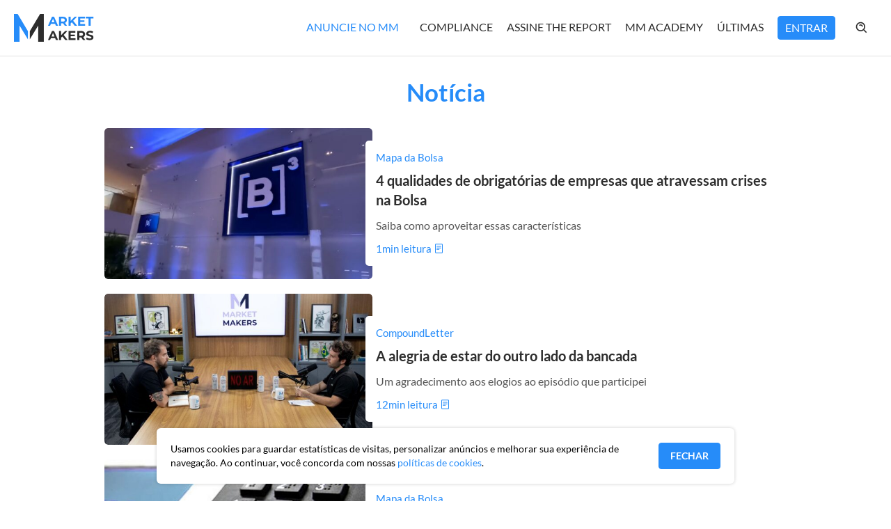

--- FILE ---
content_type: text/html; charset=UTF-8
request_url: https://mmakers.com.br/categoria/noticia/
body_size: 52040
content:

<!doctype html>
<html lang="en-US">
  <head>
    <meta charset="utf-8">
    <meta name="viewport" content="width=device-width, initial-scale=1">
    <meta name='robots' content='index, follow, max-image-preview:large, max-snippet:-1, max-video-preview:-1' />
	<style>img:is([sizes="auto" i], [sizes^="auto," i]) { contain-intrinsic-size: 3000px 1500px }</style>
	
	<!-- This site is optimized with the Yoast SEO plugin v26.6 - https://yoast.com/wordpress/plugins/seo/ -->
	<title>Notícia Archives - Market Makers</title>
	<link rel="canonical" href="https://mmakers.com.br/categoria/noticia/" />
	<link rel="next" href="https://mmakers.com.br/categoria/noticia/page/2/" />
	<meta property="og:locale" content="en_US" />
	<meta property="og:type" content="article" />
	<meta property="og:title" content="Notícia Archives - Market Makers" />
	<meta property="og:url" content="https://mmakers.com.br/categoria/noticia/" />
	<meta property="og:site_name" content="Market Makers" />
	<meta property="og:image" content="https://mmakers.com.br/uploads/2022/07/Market-Makers-@cauediniz-B3-0315.jpg" />
	<meta property="og:image:width" content="2500" />
	<meta property="og:image:height" content="1667" />
	<meta property="og:image:type" content="image/jpeg" />
	<meta name="twitter:card" content="summary_large_image" />
	<script type="application/ld+json" class="yoast-schema-graph">{"@context":"https://schema.org","@graph":[{"@type":"CollectionPage","@id":"https://mmakers.com.br/categoria/noticia/","url":"https://mmakers.com.br/categoria/noticia/","name":"Notícia Archives - Market Makers","isPartOf":{"@id":"https://mmakers.com.br/#website"},"primaryImageOfPage":{"@id":"https://mmakers.com.br/categoria/noticia/#primaryimage"},"image":{"@id":"https://mmakers.com.br/categoria/noticia/#primaryimage"},"thumbnailUrl":"https://mmakers.com.br/uploads/2026/01/B3.jpg","breadcrumb":{"@id":"https://mmakers.com.br/categoria/noticia/#breadcrumb"},"inLanguage":"en-US"},{"@type":"ImageObject","inLanguage":"en-US","@id":"https://mmakers.com.br/categoria/noticia/#primaryimage","url":"https://mmakers.com.br/uploads/2026/01/B3.jpg","contentUrl":"https://mmakers.com.br/uploads/2026/01/B3.jpg","width":1200,"height":675},{"@type":"BreadcrumbList","@id":"https://mmakers.com.br/categoria/noticia/#breadcrumb","itemListElement":[{"@type":"ListItem","position":1,"name":"Home","item":"https://mmakers.com.br/"},{"@type":"ListItem","position":2,"name":"Notícia"}]},{"@type":"WebSite","@id":"https://mmakers.com.br/#website","url":"https://mmakers.com.br/","name":"Market Makers","description":"Conectando você às maiores mentes e ideias do mercado","potentialAction":[{"@type":"SearchAction","target":{"@type":"EntryPoint","urlTemplate":"https://mmakers.com.br/?s={search_term_string}"},"query-input":{"@type":"PropertyValueSpecification","valueRequired":true,"valueName":"search_term_string"}}],"inLanguage":"en-US"}]}</script>
	<!-- / Yoast SEO plugin. -->


<link rel='dns-prefetch' href='//mmakers.com.br' />
<link rel='stylesheet' id='wp-block-library-css' href='https://mmakers.com.br/wp/wp-includes/css/dist/block-library/style.min.css?ver=6.8.3' media='all' />
<style id='classic-theme-styles-inline-css'>
/*! This file is auto-generated */
.wp-block-button__link{color:#fff;background-color:#32373c;border-radius:9999px;box-shadow:none;text-decoration:none;padding:calc(.667em + 2px) calc(1.333em + 2px);font-size:1.125em}.wp-block-file__button{background:#32373c;color:#fff;text-decoration:none}
</style>
<style id='global-styles-inline-css'>
:root{--wp--preset--aspect-ratio--square: 1;--wp--preset--aspect-ratio--4-3: 4/3;--wp--preset--aspect-ratio--3-4: 3/4;--wp--preset--aspect-ratio--3-2: 3/2;--wp--preset--aspect-ratio--2-3: 2/3;--wp--preset--aspect-ratio--16-9: 16/9;--wp--preset--aspect-ratio--9-16: 9/16;--wp--preset--color--black: #000000;--wp--preset--color--cyan-bluish-gray: #abb8c3;--wp--preset--color--white: #ffffff;--wp--preset--color--pale-pink: #f78da7;--wp--preset--color--vivid-red: #cf2e2e;--wp--preset--color--luminous-vivid-orange: #ff6900;--wp--preset--color--luminous-vivid-amber: #fcb900;--wp--preset--color--light-green-cyan: #7bdcb5;--wp--preset--color--vivid-green-cyan: #00d084;--wp--preset--color--pale-cyan-blue: #8ed1fc;--wp--preset--color--vivid-cyan-blue: #0693e3;--wp--preset--color--vivid-purple: #9b51e0;--wp--preset--gradient--vivid-cyan-blue-to-vivid-purple: linear-gradient(135deg,rgba(6,147,227,1) 0%,rgb(155,81,224) 100%);--wp--preset--gradient--light-green-cyan-to-vivid-green-cyan: linear-gradient(135deg,rgb(122,220,180) 0%,rgb(0,208,130) 100%);--wp--preset--gradient--luminous-vivid-amber-to-luminous-vivid-orange: linear-gradient(135deg,rgba(252,185,0,1) 0%,rgba(255,105,0,1) 100%);--wp--preset--gradient--luminous-vivid-orange-to-vivid-red: linear-gradient(135deg,rgba(255,105,0,1) 0%,rgb(207,46,46) 100%);--wp--preset--gradient--very-light-gray-to-cyan-bluish-gray: linear-gradient(135deg,rgb(238,238,238) 0%,rgb(169,184,195) 100%);--wp--preset--gradient--cool-to-warm-spectrum: linear-gradient(135deg,rgb(74,234,220) 0%,rgb(151,120,209) 20%,rgb(207,42,186) 40%,rgb(238,44,130) 60%,rgb(251,105,98) 80%,rgb(254,248,76) 100%);--wp--preset--gradient--blush-light-purple: linear-gradient(135deg,rgb(255,206,236) 0%,rgb(152,150,240) 100%);--wp--preset--gradient--blush-bordeaux: linear-gradient(135deg,rgb(254,205,165) 0%,rgb(254,45,45) 50%,rgb(107,0,62) 100%);--wp--preset--gradient--luminous-dusk: linear-gradient(135deg,rgb(255,203,112) 0%,rgb(199,81,192) 50%,rgb(65,88,208) 100%);--wp--preset--gradient--pale-ocean: linear-gradient(135deg,rgb(255,245,203) 0%,rgb(182,227,212) 50%,rgb(51,167,181) 100%);--wp--preset--gradient--electric-grass: linear-gradient(135deg,rgb(202,248,128) 0%,rgb(113,206,126) 100%);--wp--preset--gradient--midnight: linear-gradient(135deg,rgb(2,3,129) 0%,rgb(40,116,252) 100%);--wp--preset--font-size--small: 13px;--wp--preset--font-size--medium: 20px;--wp--preset--font-size--large: 36px;--wp--preset--font-size--x-large: 42px;--wp--preset--spacing--20: 0.44rem;--wp--preset--spacing--30: 0.67rem;--wp--preset--spacing--40: 1rem;--wp--preset--spacing--50: 1.5rem;--wp--preset--spacing--60: 2.25rem;--wp--preset--spacing--70: 3.38rem;--wp--preset--spacing--80: 5.06rem;--wp--preset--shadow--natural: 6px 6px 9px rgba(0, 0, 0, 0.2);--wp--preset--shadow--deep: 12px 12px 50px rgba(0, 0, 0, 0.4);--wp--preset--shadow--sharp: 6px 6px 0px rgba(0, 0, 0, 0.2);--wp--preset--shadow--outlined: 6px 6px 0px -3px rgba(255, 255, 255, 1), 6px 6px rgba(0, 0, 0, 1);--wp--preset--shadow--crisp: 6px 6px 0px rgba(0, 0, 0, 1);}:where(.is-layout-flex){gap: 0.5em;}:where(.is-layout-grid){gap: 0.5em;}body .is-layout-flex{display: flex;}.is-layout-flex{flex-wrap: wrap;align-items: center;}.is-layout-flex > :is(*, div){margin: 0;}body .is-layout-grid{display: grid;}.is-layout-grid > :is(*, div){margin: 0;}:where(.wp-block-columns.is-layout-flex){gap: 2em;}:where(.wp-block-columns.is-layout-grid){gap: 2em;}:where(.wp-block-post-template.is-layout-flex){gap: 1.25em;}:where(.wp-block-post-template.is-layout-grid){gap: 1.25em;}.has-black-color{color: var(--wp--preset--color--black) !important;}.has-cyan-bluish-gray-color{color: var(--wp--preset--color--cyan-bluish-gray) !important;}.has-white-color{color: var(--wp--preset--color--white) !important;}.has-pale-pink-color{color: var(--wp--preset--color--pale-pink) !important;}.has-vivid-red-color{color: var(--wp--preset--color--vivid-red) !important;}.has-luminous-vivid-orange-color{color: var(--wp--preset--color--luminous-vivid-orange) !important;}.has-luminous-vivid-amber-color{color: var(--wp--preset--color--luminous-vivid-amber) !important;}.has-light-green-cyan-color{color: var(--wp--preset--color--light-green-cyan) !important;}.has-vivid-green-cyan-color{color: var(--wp--preset--color--vivid-green-cyan) !important;}.has-pale-cyan-blue-color{color: var(--wp--preset--color--pale-cyan-blue) !important;}.has-vivid-cyan-blue-color{color: var(--wp--preset--color--vivid-cyan-blue) !important;}.has-vivid-purple-color{color: var(--wp--preset--color--vivid-purple) !important;}.has-black-background-color{background-color: var(--wp--preset--color--black) !important;}.has-cyan-bluish-gray-background-color{background-color: var(--wp--preset--color--cyan-bluish-gray) !important;}.has-white-background-color{background-color: var(--wp--preset--color--white) !important;}.has-pale-pink-background-color{background-color: var(--wp--preset--color--pale-pink) !important;}.has-vivid-red-background-color{background-color: var(--wp--preset--color--vivid-red) !important;}.has-luminous-vivid-orange-background-color{background-color: var(--wp--preset--color--luminous-vivid-orange) !important;}.has-luminous-vivid-amber-background-color{background-color: var(--wp--preset--color--luminous-vivid-amber) !important;}.has-light-green-cyan-background-color{background-color: var(--wp--preset--color--light-green-cyan) !important;}.has-vivid-green-cyan-background-color{background-color: var(--wp--preset--color--vivid-green-cyan) !important;}.has-pale-cyan-blue-background-color{background-color: var(--wp--preset--color--pale-cyan-blue) !important;}.has-vivid-cyan-blue-background-color{background-color: var(--wp--preset--color--vivid-cyan-blue) !important;}.has-vivid-purple-background-color{background-color: var(--wp--preset--color--vivid-purple) !important;}.has-black-border-color{border-color: var(--wp--preset--color--black) !important;}.has-cyan-bluish-gray-border-color{border-color: var(--wp--preset--color--cyan-bluish-gray) !important;}.has-white-border-color{border-color: var(--wp--preset--color--white) !important;}.has-pale-pink-border-color{border-color: var(--wp--preset--color--pale-pink) !important;}.has-vivid-red-border-color{border-color: var(--wp--preset--color--vivid-red) !important;}.has-luminous-vivid-orange-border-color{border-color: var(--wp--preset--color--luminous-vivid-orange) !important;}.has-luminous-vivid-amber-border-color{border-color: var(--wp--preset--color--luminous-vivid-amber) !important;}.has-light-green-cyan-border-color{border-color: var(--wp--preset--color--light-green-cyan) !important;}.has-vivid-green-cyan-border-color{border-color: var(--wp--preset--color--vivid-green-cyan) !important;}.has-pale-cyan-blue-border-color{border-color: var(--wp--preset--color--pale-cyan-blue) !important;}.has-vivid-cyan-blue-border-color{border-color: var(--wp--preset--color--vivid-cyan-blue) !important;}.has-vivid-purple-border-color{border-color: var(--wp--preset--color--vivid-purple) !important;}.has-vivid-cyan-blue-to-vivid-purple-gradient-background{background: var(--wp--preset--gradient--vivid-cyan-blue-to-vivid-purple) !important;}.has-light-green-cyan-to-vivid-green-cyan-gradient-background{background: var(--wp--preset--gradient--light-green-cyan-to-vivid-green-cyan) !important;}.has-luminous-vivid-amber-to-luminous-vivid-orange-gradient-background{background: var(--wp--preset--gradient--luminous-vivid-amber-to-luminous-vivid-orange) !important;}.has-luminous-vivid-orange-to-vivid-red-gradient-background{background: var(--wp--preset--gradient--luminous-vivid-orange-to-vivid-red) !important;}.has-very-light-gray-to-cyan-bluish-gray-gradient-background{background: var(--wp--preset--gradient--very-light-gray-to-cyan-bluish-gray) !important;}.has-cool-to-warm-spectrum-gradient-background{background: var(--wp--preset--gradient--cool-to-warm-spectrum) !important;}.has-blush-light-purple-gradient-background{background: var(--wp--preset--gradient--blush-light-purple) !important;}.has-blush-bordeaux-gradient-background{background: var(--wp--preset--gradient--blush-bordeaux) !important;}.has-luminous-dusk-gradient-background{background: var(--wp--preset--gradient--luminous-dusk) !important;}.has-pale-ocean-gradient-background{background: var(--wp--preset--gradient--pale-ocean) !important;}.has-electric-grass-gradient-background{background: var(--wp--preset--gradient--electric-grass) !important;}.has-midnight-gradient-background{background: var(--wp--preset--gradient--midnight) !important;}.has-small-font-size{font-size: var(--wp--preset--font-size--small) !important;}.has-medium-font-size{font-size: var(--wp--preset--font-size--medium) !important;}.has-large-font-size{font-size: var(--wp--preset--font-size--large) !important;}.has-x-large-font-size{font-size: var(--wp--preset--font-size--x-large) !important;}
:where(.wp-block-post-template.is-layout-flex){gap: 1.25em;}:where(.wp-block-post-template.is-layout-grid){gap: 1.25em;}
:where(.wp-block-columns.is-layout-flex){gap: 2em;}:where(.wp-block-columns.is-layout-grid){gap: 2em;}
:root :where(.wp-block-pullquote){font-size: 1.5em;line-height: 1.6;}
</style>
<link rel='stylesheet' id='style-css' href='https://mmakers.com.br/app/themes/sage/build/global.css?ver=1768227055788' media='all' />
		<style id="wp-custom-css">
			#menu-menu-principal-1 li:first-child{
/*	background: #268cf9;
	border-radius: 4px;
	padding: 0 10px 0 8px;*/
	background: #fff;
}
#menu-menu-principal-1 li:first-child:hover{
/*	background: #268cf9;
	border-radius: 4px;
	padding: 0 10px 0 8px;*/
	background: #fff;
}
#menu-menu-principal-1 li:first-child a{
	color: #268cf9;
}

.single_description a:hover{
	text-decoration: underline;
}
.captacaoNewsHome_content_image{
	display: none;
}

.cc-window.cc-banner{
	display: none !important;
}
.header_nav_links li>a{
		  line-height: 32px
}
#menu-menu-principal-1 li:last-child {
    background: #268cf9;
    border-radius: 4px;
    padding: 0 10px 0 10px;
	  transition: .5s ease;
		border: 1px solid #268cf9;
}
#menu-menu-principal-1 li:last-child a{
		color: #fff;

}
#menu-menu-principal-1 li:last-child:hover{
    background: #fff;
    transition: .5s ease;	
}
#menu-menu-principal-1 li:last-child:hover a{
    color: #268cf9;
    transition: .5s ease;
}		</style>
		    <!--Facebook verificatiion -->
<meta name="facebook-domain-verification" content="tgul7vo0imxz3tsr93rbedb8h8zkvy" />
<!--End Facebook verificatiion -->

<!-- Google Tag Manager -->
<script>(function(w,d,s,l,i){w[l]=w[l]||[];w[l].push({'gtm.start':
    new Date().getTime(),event:'gtm.js'});var f=d.getElementsByTagName(s)[0],
    j=d.createElement(s),dl=l!='dataLayer'?'&l='+l:'';j.async=true;j.src=
    'https://www.googletagmanager.com/gtm.js?id='+i+dl;f.parentNode.insertBefore(j,f);
    })(window,document,'script','dataLayer','GTM-PV9PS27');</script>
<!-- End Google Tag Manager -->

<!-- Google Analytics -->
<script async src="https://pagead2.googlesyndication.com/pagead/js/adsbygoogle.js?client=ca-pub-9151727092194368" crossorigin="anonymous"></script>
<!-- End Google Analytics -->
  </head>

  <body class="archive category category-noticia category-6 wp-embed-responsive wp-theme-sage">
  <!-- Google Tag Manager (noscript) -->
  <noscript><iframe src="https://www.googletagmanager.com/ns.html?id=GTM-PV9PS27"
  height="0" width="0" style="display:none;visibility:hidden"></iframe></noscript>
  <!-- End Google Tag Manager (noscript) -->
        <div id="app">
      <header class="header">
  <div class="container">
    <div class="header_nav">

      <div class="header_nav_logo">
        <a href="#menu" id="toggle" aria-label="Menu">
          <img loading="lazy" src="https://mmakers.com.br/app/themes/sage/build/images/menu.svg" class="header_nav_logo_mobile" width="33" height="24" alt="Menu">
        </a>

        <div id="menu">
          <a href="#menu" id="toggleOff" aria-label="Fechar">
            <img loading="lazy" src="https://mmakers.com.br/app/themes/sage/build/images/times.svg" class="times" alt="Fechar">
          </a>

          <ul class="menu_list">
            

			<li>
            <div class="submenu_custom_mobile"><ul id="menu-menu-principal" class="menu"><li id="menu-item-8130" class="menu-item menu-item-type-custom menu-item-object-custom menu-item-8130"><a href="https://lp.mmakers.com.br/anuncie-no-market-makers">Anuncie no MM</a></li>
<li id="menu-item-8503" class="menu-item menu-item-type-custom menu-item-object-custom menu-item-8503"><a href="https://mmakers.com.br/manual-de-compliance/">Compliance</a></li>
<li id="menu-item-7804" class="menu-item menu-item-type-custom menu-item-object-custom menu-item-7804"><a href="https://lp.mmakers.com.br/the-report-assine">Assine The Report</a></li>
<li id="menu-item-8505" class="menu-item menu-item-type-custom menu-item-object-custom menu-item-8505"><a href="https://lp.mmakers.com.br/market-makers-academy-apresentacao">MM Academy</a></li>
<li id="menu-item-569" class="menu-item menu-item-type-post_type menu-item-object-page menu-item-569"><a href="https://mmakers.com.br/ultimas/">Últimas</a></li>
<li id="menu-item-7294" class="menu-item menu-item-type-custom menu-item-object-custom menu-item-7294"><a href="https://app.mmakers.com.br/">Entrar</a></li>
</ul></div>
			</li>
            <li class="input-icons">
              <form id="form_search" class="search_mobile" method="GET" action="/">
                <button class="search_mobile_button" type="submit" title="Busca">
                  <img src="https://mmakers.com.br/app/themes/sage/build/images/search_menu.svg" alt="icon-buscar">
                </button>
                <input value="" name="s" required placeholder="Pesquisar" type="text" class="search_mobile_input">
              </form>
            </li>

            <li class="socials">
              <a href="https://twitter.com/mmakersoficial" class="header_socials_icon" target="_blank">
                <img loading="lazy" src="https://mmakers.com.br/app/themes/sage/build/icons/icon-social-x-white.svg" alt="icon-social-x">
              </a>

              <a href="https://www.instagram.com/mmakers.oficial/" class="header_socials_icon" target="_blank">
                <img loading="lazy" src="https://mmakers.com.br/app/themes/sage/build/images/Instagram.svg" alt="icon-social-instagram">
              </a>

              <a href="https://www.facebook.com/mmakersoficial" class="header_socials_icon" target="_blank">
                <img loading="lazy" src="https://mmakers.com.br/app/themes/sage/build/images/facebook.svg" alt="icon-social-facebook">
              </a>
            </li>
          </ul>
        </div>

        <a href="https://mmakers.com.br/" aria-label="Home MMakers" class="header_nav_logo_link">
          <img src="https://mmakers.com.br/app/themes/sage/build/images/logo.svg" alt="Logo MMakers">
        </a>
      </div>

      <div class="header_nav_links">
        

        <div class="submenu_custom"><ul id="menu-menu-principal-1" class="menu"><li class="menu-item menu-item-type-custom menu-item-object-custom menu-item-8130"><a href="https://lp.mmakers.com.br/anuncie-no-market-makers">Anuncie no MM</a></li>
<li class="menu-item menu-item-type-custom menu-item-object-custom menu-item-8503"><a href="https://mmakers.com.br/manual-de-compliance/">Compliance</a></li>
<li class="menu-item menu-item-type-custom menu-item-object-custom menu-item-7804"><a href="https://lp.mmakers.com.br/the-report-assine">Assine The Report</a></li>
<li class="menu-item menu-item-type-custom menu-item-object-custom menu-item-8505"><a href="https://lp.mmakers.com.br/market-makers-academy-apresentacao">MM Academy</a></li>
<li class="menu-item menu-item-type-post_type menu-item-object-page menu-item-569"><a href="https://mmakers.com.br/ultimas/">Últimas</a></li>
<li class="menu-item menu-item-type-custom menu-item-object-custom menu-item-7294"><a href="https://app.mmakers.com.br/">Entrar</a></li>
</ul></div>
        <div>
          <form id="form_search" class="menu_list_item_search" method="GET" action="/">
            <input maxlength="25" value="" id="s" title="buscar" required placeholder="Pesquisar" type="text" class="menu_list_item_input buttonNotClose">
            <button onClick="SearchButtonController.openInput()" class="menu_list_item_search_button buttonNotClose" name="Busca">
              <svg class="buttonNotClose" width="22" height="22" viewBox="0 0 22 22" xmlns="http://www.w3.org/2000/svg">
<path class="buttonNotClose" d="M9.16683 16.4999C10.7939 16.4996 12.3741 15.9549 13.6557 14.9526L17.6854 18.9823L18.9816 17.6861L14.9519 13.6564C15.9547 12.3746 16.4998 10.7941 16.5002 9.16659C16.5002 5.12317 13.2102 1.83325 9.16683 1.83325C5.12341 1.83325 1.8335 5.12317 1.8335 9.16659C1.8335 13.21 5.12341 16.4999 9.16683 16.4999ZM9.16683 3.66659C12.2001 3.66659 14.6668 6.13334 14.6668 9.16659C14.6668 12.1998 12.2001 14.6666 9.16683 14.6666C6.13358 14.6666 3.66683 12.1998 3.66683 9.16659C3.66683 6.13334 6.13358 3.66659 9.16683 3.66659Z" fill="#2D2D2D"/>
<path class="buttonNotClose" d="M10.461 7.87058C10.8084 8.21891 11 8.67908 11 9.16675H12.8333C12.8342 8.68497 12.7395 8.20781 12.5547 7.76286C12.37 7.3179 12.0989 6.91397 11.7572 6.57441C10.3693 5.18841 7.96309 5.18841 6.57617 6.57441L7.87051 7.87241C8.56717 7.17758 9.76801 7.17941 10.461 7.87058Z" fill="#2D2D2D"/>
</svg>
            </button>

            <button class="menu_list_item_search_button_submit buttonNotClose" type="submit" title="Buscar">
              <img src="https://mmakers.com.br/app/themes/sage/build/icons/icon-right-arrow-white.svg" alt="icon-buscar">
            </button>
          </form>
        </div>

      </div>
    </div>
  </div>
</header>

<script>
  //Menu
  var theToggle = document.getElementById('toggle');
  var theToggleOff = document.getElementById('toggleOff');

  var subMenuClick = document.querySelector('div.submenu_custom');

  var subMenuClickMobile = document.querySelector('div.submenu_custom_mobile');

  theToggle.addEventListener('click', () => {
    theToggle.classList.toggle('on');
  });

  theToggleOff.addEventListener('click', () => {
    theToggle.classList.toggle('on');

    var allMenusOpened = document.querySelectorAll('div.submenu_custom_mobile .menu .menu-item-has-children');

    allMenusOpened.forEach(menu => {
      menu.classList.remove('on');
    })
  });

  subMenuClick.addEventListener('click', (e) => {
    var elementClicked = event.target.closest('.menu-item-has-children');
    elementClicked.classList.toggle('on');
  });

  window.addEventListener('mouseup', function(event){
    var allMenusOpened = document.querySelectorAll('div.submenu_custom .menu .menu-item-has-children');

    allMenusOpened.forEach(menu => {

      if (event.target != menu && event.target.parentNode != menu){
        menu.classList.remove('on');
      }
    })
  });

  subMenuClickMobile.addEventListener('click', () => {
    var elementClicked = event.target.closest('.menu-item-has-children');
    elementClicked.classList.toggle('on');
  });

</script>

  <main id="main" class="main">
    

<div class="list">
  <h1 class="list_title">Notícia</h1>
</div>

<div class="list_posts">
        
      <div class="list_single">

            <a href="https://mmakers.com.br/noticia/empresas/">
            <div class="list_single_media">
                <img loading="lazy" src="https://mmakers.com.br/uploads/2026/01/B3-640x340.jpg"
                    onerror="this.onerror=null; this.src='https://mmakers.com.br/app/themes/sage/build/images/default_image_mm.png'" alt="4 qualidades de obrigatórias de empresas que atravessam crises na Bolsa">
            </div>
        </a>
    
    <div class="list_single_content">
        <a href="https://mmakers.com.br/noticia/empresas/" class="list_single_content_link">
            <p class="list_single_content_link_hat">Mapa da Bolsa</p>
                            <div class="list_single_content_link_time">
                    <p>1min leitura</p>
                    <img src="https://mmakers.com.br/app/themes/sage/build/images/book-blue.svg" width="11" height="14"
                        alt="icon-book">
                </div>
                        <h2 class="list_single_content_link_title">4 qualidades de obrigatórias de empresas que atravessam crises na Bolsa</h2>
            <h3 class="list_single_content_link_subtitle">Saiba como aproveitar essas características</h3>
        </a>
    </div>
</div>
            
      <div class="list_single">

            <a href="https://mmakers.com.br/noticia/bancada/">
            <div class="list_single_media">
                <img loading="lazy" src="https://mmakers.com.br/uploads/2026/01/IMG_9011-640x340.jpg"
                    onerror="this.onerror=null; this.src='https://mmakers.com.br/app/themes/sage/build/images/default_image_mm.png'" alt="A alegria de estar do outro lado da bancada">
            </div>
        </a>
    
    <div class="list_single_content">
        <a href="https://mmakers.com.br/noticia/bancada/" class="list_single_content_link">
            <p class="list_single_content_link_hat">CompoundLetter</p>
                            <div class="list_single_content_link_time">
                    <p>12min leitura</p>
                    <img src="https://mmakers.com.br/app/themes/sage/build/images/book-blue.svg" width="11" height="14"
                        alt="icon-book">
                </div>
                        <h2 class="list_single_content_link_title">A alegria de estar do outro lado da bancada</h2>
            <h3 class="list_single_content_link_subtitle">Um agradecimento aos elogios ao episódio que participei</h3>
        </a>
    </div>
</div>
            
      <div class="list_single">

            <a href="https://mmakers.com.br/noticia/ano-eleitoral/">
            <div class="list_single_media">
                <img loading="lazy" src="https://mmakers.com.br/uploads/2026/01/TRE-SE-urna-eletronica-640x340.jpg"
                    onerror="this.onerror=null; this.src='https://mmakers.com.br/app/themes/sage/build/images/default_image_mm.png'" alt="O verdadeiro risco do ano eleitoral para o investidor">
            </div>
        </a>
    
    <div class="list_single_content">
        <a href="https://mmakers.com.br/noticia/ano-eleitoral/" class="list_single_content_link">
            <p class="list_single_content_link_hat">Mapa da Bolsa</p>
                            <div class="list_single_content_link_time">
                    <p>1min leitura</p>
                    <img src="https://mmakers.com.br/app/themes/sage/build/images/book-blue.svg" width="11" height="14"
                        alt="icon-book">
                </div>
                        <h2 class="list_single_content_link_title">O verdadeiro risco do ano eleitoral para o investidor</h2>
            <h3 class="list_single_content_link_subtitle">E isso não te a ver com candidato A ou B</h3>
        </a>
    </div>
</div>
            </div>
        <div class="list_newsletter">
          <div class="newsletter_section">
    <div class="newsletter_container">
        <div class="newsletter">
            <p class="newsletter_title">
                Cultive sua curiosidade intelectual            </p>

            <div class="newsletter_subtitle">
                <p><span style="vertical-align: inherit;"><span style="vertical-align: inherit;"><span style="vertical-align: inherit;"><span style="vertical-align: inherit;"><span style="vertical-align: inherit;"><span style="vertical-align: inherit;"><span style="vertical-align: inherit;"><span style="vertical-align: inherit;"><span style="vertical-align: inherit;"><span style="vertical-align: inherit;"><span style="vertical-align: inherit;"><span style="vertical-align: inherit;"><span style="vertical-align: inherit;"><span style="vertical-align: inherit;">Receba diariamente uma newsletter que torna um investidor mais inteligente a cada nova leitura. Mantenha-se informado e acumule conhecimento, gratuitamente.</span></span></span></span></span></span></span></span></span></span></span></span></span></span></p>
            </div>

            <form class="newsletter_box" action="https://mmakers.com.br/sucesso/" id="cadastro-newsletter" method="POST"
                target="_blank">
                <input value="" name="EMAIL" required id="email" placeholder="E-mail"
                    type="email" class="newsletter_box_input" aria-label="E-mail">
                <input type="hidden" name="XPROMO" value="">
                <button name="subscribe" type="submit" class="newsletter_box_button"
                    aria-label="Enviar">Quero Receber</button>
            </form>

            <p class="newsletter_box_info">
                *Ao clicar no botão, você concorda com nossos Termos de Uso
                e Política de Privacidade,
                incluindo o uso de Cookies e o envio de comunicações.
            </p>
        </div>
    </div>
</div>
        </div>
      <div class="list_posts">
            
      <div class="list_single">

            <a href="https://mmakers.com.br/noticia/criatividade/">
            <div class="list_single_media">
                <img loading="lazy" src="https://mmakers.com.br/uploads/2026/01/criatividade-1598627139829_v2_4x3-640x340.jpg"
                    onerror="this.onerror=null; this.src='https://mmakers.com.br/app/themes/sage/build/images/default_image_mm.png'" alt="Criatividade e Deadline">
            </div>
        </a>
    
    <div class="list_single_content">
        <a href="https://mmakers.com.br/noticia/criatividade/" class="list_single_content_link">
            <p class="list_single_content_link_hat">CompoundLetter</p>
                            <div class="list_single_content_link_time">
                    <p>4min leitura</p>
                    <img src="https://mmakers.com.br/app/themes/sage/build/images/book-blue.svg" width="11" height="14"
                        alt="icon-book">
                </div>
                        <h2 class="list_single_content_link_title">Criatividade e Deadline</h2>
            <h3 class="list_single_content_link_subtitle">Veja como elas se relacionam</h3>
        </a>
    </div>
</div>
            
      <div class="list_single">

            <a href="https://mmakers.com.br/noticia/2026-2/">
            <div class="list_single_media">
                <img loading="lazy" src="https://mmakers.com.br/uploads/2026/01/questoes-enem-9-1-1024x683-1-640x340.jpg"
                    onerror="this.onerror=null; this.src='https://mmakers.com.br/app/themes/sage/build/images/default_image_mm.png'" alt="6 atitudes para NÃO ter em 2026">
            </div>
        </a>
    
    <div class="list_single_content">
        <a href="https://mmakers.com.br/noticia/2026-2/" class="list_single_content_link">
            <p class="list_single_content_link_hat">CompoundLetter</p>
                            <div class="list_single_content_link_time">
                    <p>2min leitura</p>
                    <img src="https://mmakers.com.br/app/themes/sage/build/images/book-blue.svg" width="11" height="14"
                        alt="icon-book">
                </div>
                        <h2 class="list_single_content_link_title">6 atitudes para NÃO ter em 2026</h2>
            <h3 class="list_single_content_link_subtitle">Siga essas dicas e seu patrimônio se desvalorizará </h3>
        </a>
    </div>
</div>
            
      <div class="list_single">

            <a href="https://mmakers.com.br/noticia/vivara/">
            <div class="list_single_media">
                <img loading="lazy" src="https://mmakers.com.br/uploads/2026/01/Vivara-640x340.jpg"
                    onerror="this.onerror=null; this.src='https://mmakers.com.br/app/themes/sage/build/images/default_image_mm.png'" alt="O caso VIVARA e por que não ouvir seu estômago ao investir">
            </div>
        </a>
    
    <div class="list_single_content">
        <a href="https://mmakers.com.br/noticia/vivara/" class="list_single_content_link">
            <p class="list_single_content_link_hat">CompoundLetter</p>
                            <div class="list_single_content_link_time">
                    <p>8min leitura</p>
                    <img src="https://mmakers.com.br/app/themes/sage/build/images/book-blue.svg" width="11" height="14"
                        alt="icon-book">
                </div>
                        <h2 class="list_single_content_link_title">O caso VIVARA e por que não ouvir seu estômago ao investir</h2>
            <h3 class="list_single_content_link_subtitle">Confira por que essa empresa é uma de nossas favoritas</h3>
        </a>
    </div>
</div>
            
      <div class="list_single">

            <a href="https://mmakers.com.br/noticia/2025-2/">
            <div class="list_single_media">
                <img loading="lazy" src="https://mmakers.com.br/uploads/2026/01/champagne-ano-novo-640x340.jpg"
                    onerror="this.onerror=null; this.src='https://mmakers.com.br/app/themes/sage/build/images/default_image_mm.png'" alt="Um brinde a 2025">
            </div>
        </a>
    
    <div class="list_single_content">
        <a href="https://mmakers.com.br/noticia/2025-2/" class="list_single_content_link">
            <p class="list_single_content_link_hat">CompoundLetter</p>
                            <div class="list_single_content_link_time">
                    <p>2min leitura</p>
                    <img src="https://mmakers.com.br/app/themes/sage/build/images/book-blue.svg" width="11" height="14"
                        alt="icon-book">
                </div>
                        <h2 class="list_single_content_link_title">Um brinde a 2025</h2>
            <h3 class="list_single_content_link_subtitle">Hora de agradecer a este ano tão produtivo</h3>
        </a>
    </div>
</div>
            
      <div class="list_single">

            <a href="https://mmakers.com.br/noticia/episodios/">
            <div class="list_single_media">
                <img loading="lazy" src="https://mmakers.com.br/uploads/2025/12/IMG_2630-640x340.jpg"
                    onerror="this.onerror=null; this.src='https://mmakers.com.br/app/themes/sage/build/images/default_image_mm.png'" alt="Meus 25 episódios favoritos de 2025">
            </div>
        </a>
    
    <div class="list_single_content">
        <a href="https://mmakers.com.br/noticia/episodios/" class="list_single_content_link">
            <p class="list_single_content_link_hat">CompoundLetter</p>
                            <div class="list_single_content_link_time">
                    <p>3min leitura</p>
                    <img src="https://mmakers.com.br/app/themes/sage/build/images/book-blue.svg" width="11" height="14"
                        alt="icon-book">
                </div>
                        <h2 class="list_single_content_link_title">Meus 25 episódios favoritos de 2025</h2>
            <h3 class="list_single_content_link_subtitle">De todos os que gravei, estes foram os que mais gostei</h3>
        </a>
    </div>
</div>
            
      <div class="list_single">

            <a href="https://mmakers.com.br/noticia/mateus/">
            <div class="list_single_media">
                <img loading="lazy" src="https://mmakers.com.br/uploads/2025/12/1716315037473-grupo-mateus-640x340.jpeg"
                    onerror="this.onerror=null; this.src='https://mmakers.com.br/app/themes/sage/build/images/default_image_mm.png'" alt="A nova tese do Market Makers FIA">
            </div>
        </a>
    
    <div class="list_single_content">
        <a href="https://mmakers.com.br/noticia/mateus/" class="list_single_content_link">
            <p class="list_single_content_link_hat">CompoundLetter</p>
                            <div class="list_single_content_link_time">
                    <p>13min leitura</p>
                    <img src="https://mmakers.com.br/app/themes/sage/build/images/book-blue.svg" width="11" height="14"
                        alt="icon-book">
                </div>
                        <h2 class="list_single_content_link_title">A nova tese do Market Makers FIA</h2>
            <h3 class="list_single_content_link_subtitle">Essa companhia passou a oferecer uma grande oportunidade de investimento</h3>
        </a>
    </div>
</div>
            
      <div class="list_single">

            <a href="https://mmakers.com.br/noticia/2025/">
            <div class="list_single_media">
                <img loading="lazy" src="https://mmakers.com.br/uploads/2025/12/ny.jpg"
                    onerror="this.onerror=null; this.src='https://mmakers.com.br/app/themes/sage/build/images/default_image_mm.png'" alt="2025: o que eu aprendi e o que eu NÃO aprendi">
            </div>
        </a>
    
    <div class="list_single_content">
        <a href="https://mmakers.com.br/noticia/2025/" class="list_single_content_link">
            <p class="list_single_content_link_hat">CompoundLetter</p>
                            <div class="list_single_content_link_time">
                    <p>7min leitura</p>
                    <img src="https://mmakers.com.br/app/themes/sage/build/images/book-blue.svg" width="11" height="14"
                        alt="icon-book">
                </div>
                        <h2 class="list_single_content_link_title">2025: o que eu aprendi e o que eu NÃO aprendi</h2>
            <h3 class="list_single_content_link_subtitle">As reflexões e aprendizados que este ano me trouxe</h3>
        </a>
    </div>
</div>
      
    <div class="pagination_nav">
      
	<nav class="navigation pagination" aria-label="Posts pagination">
		<h2 class="screen-reader-text">Posts pagination</h2>
		<div class="nav-links"><span aria-current="page" class="page-numbers current">1</span>
<a class="page-numbers" href="https://mmakers.com.br/categoria/noticia/page/2/">2</a>
<a class="page-numbers" href="https://mmakers.com.br/categoria/noticia/page/3/">3</a>
<span class="page-numbers dots">&hellip;</span>
<a class="page-numbers" href="https://mmakers.com.br/categoria/noticia/page/66/">66</a>
<a class="next page-numbers" href="https://mmakers.com.br/categoria/noticia/page/2/"></a></div>
	</nav>    </div>
    </div>

  </main>

<footer class="footer">

  <div class="footer_header">
    <a href="https://mmakers.com.br/" aria-label="Home MMakers" class="footer_header_logo">
      <img class="footer_header_logo" src="https://mmakers.com.br/app/themes/sage/build/images/logo_footer.svg" alt="Logo MMakers">
    </a>

    <div class="footer_header_socials">
      <a href="https://www.youtube.com/@mmakers" class="footer_header_socials_icon" target="_blank" aria-label="Link Youtube">
        <svg width="37" height="25" viewBox="0 0 37 26" fill="none" xmlns="http://www.w3.org/2000/svg">
          <path d="M18.6806 0.5H18.8844C20.7663 0.506673 30.3016 0.573405 32.8725 1.24517C33.6498 1.45019 34.358 1.84981 34.9265 2.4041C35.495 2.95839 35.9038 3.64793 36.112 4.40382C36.3433 5.24909 36.5058 6.36796 36.6157 7.52242L36.6386 7.75376L36.689 8.3321L36.7073 8.56344C36.8561 10.5965 36.8744 12.5006 36.8767 12.9166V13.0834C36.8744 13.5149 36.8538 15.548 36.689 17.6657L36.6706 17.8992L36.65 18.1306C36.5356 19.4029 36.3662 20.6664 36.112 21.5962C35.9044 22.3524 35.4958 23.0422 34.9272 23.5966C34.3587 24.151 33.6501 24.5504 32.8725 24.7548C30.2169 25.4488 20.1229 25.4978 18.7241 25.5H18.399C17.6916 25.5 14.7658 25.4867 11.698 25.3843L11.3088 25.371L11.1096 25.3621L10.7181 25.3465L10.3267 25.3309C7.78544 25.222 5.36556 25.0462 4.25063 24.7526C3.47336 24.5484 2.76497 24.1493 2.19642 23.5953C1.62787 23.0414 1.21913 22.352 1.01115 21.5962C0.757023 20.6686 0.587609 19.4029 0.473139 18.1306L0.454824 17.897L0.436509 17.6657C0.323522 16.1584 0.260913 14.648 0.248779 13.1368L0.248779 12.8632C0.253358 12.385 0.271673 10.7322 0.3953 8.90822L0.411326 8.67911L0.418194 8.56344L0.436509 8.3321L0.486876 7.75376L0.509769 7.52242C0.61966 6.36796 0.782206 5.24686 1.01343 4.40382C1.22107 3.64763 1.62965 2.95776 2.19822 2.40338C2.76679 1.84899 3.47537 1.44958 4.25292 1.24517C5.36785 0.956002 7.78773 0.778049 10.329 0.66683L10.7181 0.651259L11.1119 0.637913L11.3088 0.63124L11.7003 0.615669C13.8791 0.547546 16.0588 0.509727 18.2388 0.502225H18.6806V0.5ZM14.9009 7.64032V18.3575L24.4178 13.0011L14.9009 7.64032Z" fill="white"/>
        </svg>
      </a>

      <a href="https://www.instagram.com/mmakers.oficial/" class="footer_header_socials_icon" target="_blank" aria-label="Link Instagram">
        <svg width="30" height="30" viewBox="0 0 31 30" fill="none" xmlns="http://www.w3.org/2000/svg">
          <path fill-rule="evenodd" clip-rule="evenodd" d="M9.69262 0.322969C11.2922 0.250483 11.8022 0.234375 15.8767 0.234375C19.9513 0.234375 20.4613 0.251825 22.0594 0.322969C23.6576 0.394112 24.7485 0.645128 25.7031 1.0089C26.7026 1.38072 27.6094 1.96195 28.3594 2.71366C29.1231 3.4506 29.7122 4.3419 30.0885 5.32717C30.4594 6.26681 30.7131 7.34067 30.7867 8.91119C30.8603 10.4884 30.8767 10.9905 30.8767 15C30.8767 19.0109 30.859 19.5129 30.7867 21.0875C30.7144 22.658 30.4594 23.7319 30.0885 24.6715C29.7122 25.6569 29.1221 26.5497 28.3594 27.2877C27.6094 28.0394 26.7026 28.6193 25.7031 28.9898C24.7485 29.3549 23.6576 29.6045 22.0622 29.677C20.4613 29.7495 19.9513 29.7656 15.8767 29.7656C11.8022 29.7656 11.2922 29.7482 9.69262 29.677C8.09716 29.6059 7.00625 29.3549 6.05171 28.9898C5.05069 28.6192 4.14374 28.0384 3.39398 27.2877C2.63086 26.5503 2.04032 25.6579 1.66353 24.6728C1.29398 23.7332 1.04035 22.6593 0.966709 21.0888C0.893073 19.5116 0.876709 19.0095 0.876709 15C0.876709 10.9891 0.894436 10.4871 0.966709 8.91388C1.03898 7.34067 1.29398 6.26681 1.66353 5.32717C2.04088 4.34201 2.63187 3.44968 3.39535 2.71232C4.14404 1.96128 5.05008 1.37998 6.05035 1.0089C7.00489 0.645128 8.0958 0.395455 9.69125 0.322969H9.69262ZM21.9381 2.98078C20.3563 2.90964 19.8817 2.89487 15.8767 2.89487C11.8717 2.89487 11.3972 2.90964 9.81534 2.98078C8.35216 3.04656 7.55853 3.28683 7.02944 3.48952C6.32989 3.75799 5.82944 4.07612 5.30444 4.59292C4.80677 5.06952 4.42377 5.64971 4.18353 6.29097C3.97762 6.81179 3.73353 7.59303 3.66671 9.03335C3.59444 10.5904 3.57944 11.0576 3.57944 15C3.57944 18.9424 3.59444 19.4096 3.66671 20.9667C3.73353 22.407 3.97762 23.1882 4.18353 23.709C4.42353 24.3493 4.80671 24.9306 5.30444 25.4071C5.78853 25.897 6.37898 26.2742 7.02944 26.5105C7.55853 26.7132 8.35216 26.9534 9.81534 27.0192C11.3972 27.0904 11.8703 27.1051 15.8767 27.1051C19.8831 27.1051 20.3563 27.0904 21.9381 27.0192C23.4013 26.9534 24.1949 26.7132 24.724 26.5105C25.4235 26.242 25.924 25.9239 26.449 25.4071C26.9467 24.9306 27.3299 24.3493 27.5699 23.709C27.7758 23.1882 28.0199 22.407 28.0867 20.9667C28.159 19.4096 28.174 18.9424 28.174 15C28.174 11.0576 28.159 10.5904 28.0867 9.03335C28.0199 7.59303 27.7758 6.81179 27.5699 6.29097C27.2972 5.60235 26.974 5.10972 26.449 4.59292C25.9648 4.10307 25.3754 3.72606 24.724 3.48952C24.1949 3.28683 23.4013 3.04656 21.9381 2.98078ZM13.9608 19.5518C15.0308 19.9903 16.2222 20.0495 17.3316 19.7193C18.441 19.3891 19.3995 18.69 20.0434 17.7414C20.6874 16.7928 20.9768 15.6535 20.8622 14.5182C20.7477 13.3829 20.2363 12.322 19.4153 11.5167C18.892 11.0018 18.2593 10.6076 17.5626 10.3625C16.866 10.1173 16.1227 10.0272 15.3865 10.0986C14.6502 10.1701 13.9392 10.4014 13.3046 10.7759C12.6701 11.1503 12.1277 11.6586 11.7167 12.2641C11.3056 12.8697 11.0361 13.5574 10.9274 14.2778C10.8188 14.9982 10.8737 15.7333 11.0884 16.4303C11.303 17.1272 11.6719 17.7687 12.1686 18.3085C12.6653 18.8482 13.2774 19.2729 13.9608 19.5518ZM10.4249 9.63337C11.1408 8.92861 11.9908 8.36957 12.9262 7.98816C13.8616 7.60675 14.8642 7.41043 15.8767 7.41043C16.8892 7.41043 17.8918 7.60674 18.8272 7.98816C19.7626 8.36957 20.6126 8.92861 21.3285 9.63337C22.0445 10.3381 22.6124 11.1748 22.9999 12.0956C23.3873 13.0164 23.5867 14.0033 23.5867 15C23.5867 15.9967 23.3873 16.9836 22.9999 17.9044C22.6124 18.8252 22.0445 19.6619 21.3285 20.3666C19.8826 21.79 17.9215 22.5896 15.8767 22.5896C13.8319 22.5896 11.8708 21.79 10.4249 20.3666C8.97898 18.9433 8.16667 17.0129 8.16667 15C8.16667 12.9871 8.97898 11.0567 10.4249 9.63337ZM25.2967 8.54071C25.4741 8.37597 25.6162 8.17785 25.7144 7.95811C25.8126 7.73836 25.8651 7.50144 25.8686 7.26138C25.8722 7.02132 25.8268 6.78299 25.7351 6.56052C25.6434 6.33805 25.5073 6.13594 25.3348 5.96618C25.1624 5.79641 24.9571 5.66243 24.7311 5.57217C24.5051 5.48191 24.2629 5.43721 24.0191 5.44071C23.7752 5.44421 23.5345 5.49584 23.3113 5.59255C23.0881 5.68925 22.8868 5.82906 22.7194 6.00371C22.3939 6.34336 22.2158 6.7945 22.2227 7.26138C22.2296 7.72825 22.4211 8.17409 22.7565 8.50426C23.0919 8.83442 23.5448 9.02291 24.0191 9.02972C24.4934 9.03653 24.9517 8.86111 25.2967 8.54071Z" fill="white"/>
        </svg>
      </a>

      <a href="https://www.tiktok.com/@mmakersoficial" class="footer_header_socials_icon" target="_blank" aria-label="Link Tiktok">
        <svg width="25" height="27" viewBox="0 0 27 30" fill="none" xmlns="http://www.w3.org/2000/svg">
          <g clip-path="url(#clip0_2421_940)">
          <path d="M18.6852 9.60509C20.5777 10.9855 22.8951 11.7977 25.3984 11.7977V7.92736C24.0011 7.62354 22.7641 6.8783 21.8341 5.84164C20.2422 4.82764 19.0952 3.15488 18.7589 1.19702H15.2497V20.8359C15.2417 23.1255 13.4213 24.9793 11.1765 24.9793C9.85374 24.9793 8.67848 24.3357 7.93425 23.3386C6.60522 22.6539 5.69375 21.2483 5.69375 19.625C5.69375 17.3292 7.51711 15.4677 9.76673 15.4677C10.1977 15.4677 10.6132 15.5362 11.0029 15.6624V11.7498C6.17177 11.8517 2.2865 15.8808 2.2865 20.8361C2.2865 23.3097 3.25399 25.5522 4.82431 27.1907C6.24096 28.1615 7.9463 28.7279 9.78121 28.7279C14.6987 28.7279 18.6853 24.6588 18.6853 19.6393L18.6852 9.60509Z" fill="white"/>
          <path d="M25.3983 7.92724V6.88097C24.1383 6.88292 22.9031 6.52274 21.8341 5.84162C22.7804 6.89908 24.0265 7.62831 25.3983 7.92745V7.92724ZM18.7588 1.1969C18.7267 1.00982 18.7021 0.821494 18.685 0.632379V0H13.8396V19.6391C13.8319 21.9285 12.0116 23.7822 9.76659 23.7822C9.13017 23.7832 8.50244 23.6313 7.93412 23.3388C8.67835 24.3357 9.85361 24.9791 11.1764 24.9791C13.4211 24.9791 15.2416 23.1256 15.2495 20.836V1.197H18.7588V1.1969ZM11.003 11.7497V10.6356C10.5981 10.5791 10.1899 10.5508 9.78128 10.551C4.86328 10.551 0.876709 14.62 0.876709 19.6391C0.876709 22.7859 2.44348 25.5592 4.82438 27.1905C3.25406 25.552 2.28657 23.3095 2.28657 20.8359C2.28657 15.8808 6.17174 11.8517 11.003 11.7498V11.7497Z" fill="white"/>
          </g>
          <defs>
          <clipPath id="clip0_2421_940">
          <rect width="25.9322" height="30" fill="white" transform="translate(0.876709)"/>
          </clipPath>
          </defs>
        </svg>
      </a>

      <a href="https://open.spotify.com/show/2MCrAB0JUTfHxP333dGJm7" class="footer_header_socials_icon" target="_blank" aria-label="Link Spotify">
        <svg width="30" height="30" viewBox="0 0 31 30" fill="none" xmlns="http://www.w3.org/2000/svg">
          <path d="M15.8088 0C11.8306 0 8.01528 1.58035 5.20224 4.3934C2.38919 7.20644 0.808838 11.0218 0.808838 15C0.808838 18.9782 2.38919 22.7936 5.20224 25.6066C8.01528 28.4196 11.8306 30 15.8088 30C19.7871 30 23.6024 28.4196 26.4154 25.6066C29.2285 22.7936 30.8088 18.9782 30.8088 15C30.8088 11.0218 29.2285 7.20644 26.4154 4.3934C23.6024 1.58035 19.7871 0 15.8088 0V0ZM22.6882 21.6338C22.6242 21.7387 22.5402 21.83 22.4408 21.9023C22.3415 21.9747 22.2288 22.0268 22.1093 22.0555C21.9898 22.0843 21.8658 22.0891 21.7444 22.0698C21.6231 22.0506 21.5067 22.0075 21.402 21.9431C17.8788 19.7925 13.4463 19.305 8.22446 20.4994C7.98254 20.5546 7.72859 20.5114 7.51849 20.3794C7.30839 20.2473 7.15935 20.0372 7.10415 19.7953C7.04895 19.5534 7.09212 19.2994 7.22416 19.0893C7.35619 18.8792 7.56629 18.7302 7.80821 18.675C13.5232 17.37 18.4245 17.9306 22.377 20.3475C22.5884 20.4771 22.7399 20.6852 22.7983 20.9263C22.8566 21.1674 22.817 21.4218 22.6882 21.6338ZM24.5238 17.55C24.3614 17.8142 24.1007 18.0031 23.799 18.0752C23.4974 18.1473 23.1794 18.0966 22.9151 17.9344C18.8838 15.4575 12.7376 14.7394 7.96759 16.1869C7.67725 16.2559 7.37153 16.2115 7.11279 16.0628C6.85405 15.9141 6.66178 15.6723 6.57519 15.3868C6.48861 15.1012 6.51424 14.7933 6.64685 14.526C6.77946 14.2586 7.00907 14.052 7.28884 13.9481C12.7357 12.2963 19.5082 13.0969 24.1376 15.9412C24.4021 16.1034 24.5914 16.364 24.6639 16.6656C24.7363 16.9673 24.6859 17.2854 24.5238 17.55ZM24.6813 13.2975C19.8476 10.425 11.8713 10.1606 7.25509 11.5612C6.89903 11.6692 6.5147 11.6312 6.18663 11.4557C5.85855 11.2803 5.61362 10.9817 5.50571 10.6256C5.3978 10.2696 5.43575 9.88523 5.61122 9.55716C5.78668 9.22909 6.08528 8.98416 6.44134 8.87625C11.7382 7.26938 20.547 7.57875 26.1138 10.8825C26.4341 11.0725 26.6658 11.3819 26.7579 11.7426C26.85 12.1034 26.795 12.486 26.6051 12.8062C26.4151 13.1265 26.1057 13.3582 25.745 13.4503C25.3842 13.5424 25.0016 13.4875 24.6813 13.2975Z" fill="white"/>
        </svg>
      </a>

      <a href="https://t.me/mmakersoficial" class="footer_header_socials_icon" target="_blank" aria-label="Link Telegram">
        <svg width="30" height="25" viewBox="0 0 31 26" fill="none" xmlns="http://www.w3.org/2000/svg">
          <path d="M28.7839 0.474527L2.20965 10.8135C0.39607 11.5484 0.406562 12.5692 1.87691 13.0244L8.69958 15.1717L24.4852 5.12306C25.2317 4.66486 25.9136 4.91135 25.3531 5.4134L12.5636 17.0589H12.5606L12.5636 17.0604L12.0929 24.1557C12.7824 24.1557 13.0866 23.8367 13.4733 23.4601L16.7873 20.2089L23.6804 25.3458C24.9514 26.052 25.8642 25.6891 26.1804 24.1588L30.7054 2.64304C31.1685 0.769408 29.9964 -0.0789418 28.7839 0.474527Z" fill="white"/>
        </svg>
      </a>

      <a href="https://twitter.com/mmakersoficial" class="footer_header_socials_icon" target="_blank" aria-label="Link X">
        <svg width="28" height="26" viewBox="0 0 28 26" fill="none" xmlns="http://www.w3.org/2000/svg">
          <g clip-path="url(#clip0_1_1140)">
          <path d="M0.866049 0.752686L10.9954 14.4658L0.802083 25.6152H3.09618L12.0204 15.8538L19.2309 25.6152H27.0377L16.3386 11.1307L25.8264 0.752686H23.5323L15.3135 9.74277L8.67295 0.752686H0.866049ZM4.23968 2.46364H7.82619L23.6636 23.9039H20.0771L4.23968 2.46364Z" fill="white"/>
          </g>
          <defs>
          <clipPath id="clip0_1_1140">
          <rect width="28" height="25.2" fill="white" transform="translate(0 0.496582)"/>
          </clipPath>
          </defs>
        </svg>
      </a>

      <a href="https://www.facebook.com/mmakersoficial" class="footer_header_socials_icon" target="_blank" aria-label="Link Facebook">
        <svg width="14" height="29" viewBox="0 0 15 30" fill="none" xmlns="http://www.w3.org/2000/svg">
          <path d="M4.36799 29.5V15.8924H0.808838V10.993H4.36799V6.80822C4.36799 3.51983 6.47039 0.5 11.3148 0.5C13.2762 0.5 14.7266 0.690095 14.7266 0.690095L14.6123 5.26531C14.6123 5.26531 13.1331 5.25075 11.519 5.25075C9.77206 5.25075 9.49217 6.06464 9.49217 7.41548V10.993H14.7511L14.5223 15.8924H9.49217V29.5H4.36799Z" fill="white"/>
        </svg>
      </a>
    </div>
  </div>

  <div class="footer_copyright">
    <p><b>MMKR PUBLICAÇÕES S/A</b></p>
    <p>Avenida Brigadeiro Faria Lima, 10º andar, conjunto 101, Itaim Bibi, São Paulo/SP, CEP 04538-133</p>
    <p>Copyright © 2026 Market Makers Todos os direitos reservados.</p>
  </div>

  <div class="container">
		<div class="agreement-cookies" id="agreement-cookies">
			<p>Usamos cookies para guardar estatísticas de visitas, personalizar anúncios e melhorar sua experiência de navegação. Ao continuar, você concorda com nossas <a href="https://lp.mmakers.com.br/politicas-de-privacidade">políticas de cookies</a>.</p>
			<div class="buttonCookies"> <span href="javascript:void(0)" onclick="cookies.validar()">Fechar</span></div>
		</div>
	</div>

</footer>
    </div>
        <script type="speculationrules">
{"prefetch":[{"source":"document","where":{"and":[{"href_matches":"\/*"},{"not":{"href_matches":["\/wp\/wp-*.php","\/wp\/wp-admin\/*","\/uploads\/*","\/app\/*","\/app\/plugins\/*","\/app\/themes\/sage\/*","\/*\\?(.+)"]}},{"not":{"selector_matches":"a[rel~=\"nofollow\"]"}},{"not":{"selector_matches":".no-prefetch, .no-prefetch a"}}]},"eagerness":"conservative"}]}
</script>
<script src="https://mmakers.com.br/app/themes/sage/build/js/utils.js?ver=1768227055788" id="utilsjs-js"></script>
<script src="https://mmakers.com.br/app/themes/sage/build/js/searchButtonForm.js?ver=1768227055788" id="searchbuttonform-js"></script>
  </body>
</html>


--- FILE ---
content_type: text/html;charset=utf-8
request_url: https://pageview-notify.rdstation.com.br/send
body_size: -72
content:
2602f761-d1d6-4e38-8ecc-b743e0289c96

--- FILE ---
content_type: text/html; charset=utf-8
request_url: https://www.google.com/recaptcha/api2/aframe
body_size: 181
content:
<!DOCTYPE HTML><html><head><meta http-equiv="content-type" content="text/html; charset=UTF-8"></head><body><script nonce="wujx7ftMapaavndBouKYtQ">/** Anti-fraud and anti-abuse applications only. See google.com/recaptcha */ try{var clients={'sodar':'https://pagead2.googlesyndication.com/pagead/sodar?'};window.addEventListener("message",function(a){try{if(a.source===window.parent){var b=JSON.parse(a.data);var c=clients[b['id']];if(c){var d=document.createElement('img');d.src=c+b['params']+'&rc='+(localStorage.getItem("rc::a")?sessionStorage.getItem("rc::b"):"");window.document.body.appendChild(d);sessionStorage.setItem("rc::e",parseInt(sessionStorage.getItem("rc::e")||0)+1);localStorage.setItem("rc::h",'1768552485393');}}}catch(b){}});window.parent.postMessage("_grecaptcha_ready", "*");}catch(b){}</script></body></html>

--- FILE ---
content_type: image/svg+xml
request_url: https://mmakers.com.br/app/themes/sage/build/images/book-blue.svg
body_size: 536
content:
<svg width="11" height="14" fill="none" xmlns="http://www.w3.org/2000/svg"><path d="M9.453.126a1.547 1.547 0 0 1 1.544 1.441l.003.105v10.655a1.547 1.547 0 0 1-1.441 1.543l-.106.004H1.547a1.547 1.547 0 0 1-1.544-1.441L0 12.329V1.672A1.547 1.547 0 0 1 1.441.129l.106-.003h7.906Zm0 1.031H1.547a.516.516 0 0 0-.51.446l-.006.07v10.655c0 .261.194.477.446.51l.07.005h7.906a.516.516 0 0 0 .51-.445l.006-.07V1.673a.516.516 0 0 0-.446-.51l-.07-.006ZM5.671 7.686a.516.516 0 0 1 .07 1.027l-.07.004H2.577a.516.516 0 0 1-.07-1.026l.07-.005H5.67Zm2.75-2.06a.516.516 0 0 1 .071 1.026l-.07.005H2.578a.516.516 0 0 1-.07-1.028l.07-.004h5.844Zm0-2.062a.516.516 0 0 1 .071 1.026l-.07.005H2.578a.516.516 0 0 1-.07-1.027l.07-.005h5.844Z" fill="#268CF9"/></svg>

--- FILE ---
content_type: image/svg+xml
request_url: https://mmakers.com.br/app/themes/sage/build/images/logo_footer.svg
body_size: 753
content:
<svg width="123" height="50" fill="none" xmlns="http://www.w3.org/2000/svg"><g clip-path="url(#a)"><g clip-path="url(#b)"><path d="M18.348 19.471 18.32 7.81l-5.72 9.604h-2.03L4.878 8.062v11.41H.658V.037h3.72l7.278 12.076L18.82.038h3.696l.057 19.433h-4.225Zm21.63-4.161h-9.026l-1.725 4.166h-4.61L33.286.038h4.444l8.693 19.433h-4.72l-1.72-4.166-.005.005Zm-1.415-3.415-3.081-7.443-3.082 7.443h6.163Zm22.269 7.576-3.75-5.414h-4.138v5.414h-4.502V.038h8.417c5.192 0 8.44 2.695 8.44 7.052 0 2.915-1.471 5.053-3.996 6.139l4.359 6.247h-4.83v-.005Zm-4.22-15.766h-3.668v6.776h3.667c2.749 0 4.14-1.276 4.14-3.386 0-2.11-1.391-3.385-4.14-3.385v-.005Zm19.324 8.133-2.61 2.72v4.913h-4.473V.038h4.473v9.076L81.938.038h4.996L78.88 8.7l8.526 10.771h-5.25l-6.22-7.633Zm28.522 4.024v3.61H89.406V.037h14.69v3.61H93.874v4.219h9.026v3.5h-9.026v4.5h10.579l.005-.005Zm7.607-12.157h-6.221V.038h16.943v3.667h-6.221V19.47h-4.501V3.705Z" fill="#fff"/><path d="m18.348 50.105-.028-11.662-5.72 9.605h-2.03L4.878 38.69V50.1H.658V30.667h3.72l7.278 12.076 7.164-12.076h3.696l.057 19.433h-4.22l-.005.005Zm21.63-4.162h-9.026l-1.725 4.166h-4.61l8.664-19.433h4.444l8.693 19.433h-4.72l-1.72-4.166Zm-1.415-3.414-3.081-7.443-3.082 7.443h6.163Zm16.967-.058-2.61 2.72v4.914h-4.473V30.67h4.473v9.077l8.607-9.077h4.997l-8.055 8.662 8.526 10.772h-5.249l-6.22-7.634h.004Zm28.517 4.024v3.61H68.996V30.67h14.69v3.61H73.462v4.22h9.027V42h-9.026v4.5h10.579l.004-.005Zm15.967 3.61-3.748-5.414h-4.14v5.414h-4.501V30.67h8.417c5.192 0 8.44 2.696 8.44 7.053 0 2.914-1.472 5.052-3.996 6.138l4.358 6.247h-4.83v-.004Zm-4.22-15.772h-3.668v6.776h3.668c2.748 0 4.14-1.276 4.14-3.385 0-2.11-1.392-3.386-4.14-3.386v-.005Zm10.717 13.857 1.529-3.385c1.639 1.195 4.082 2.028 6.416 2.028 2.668 0 3.749-.89 3.749-2.08 0-3.639-11.303-1.139-11.303-8.358 0-3.305 2.667-6.052 8.193-6.052 2.443 0 4.944.58 6.749 1.719l-1.391 3.414c-1.805-1.028-3.667-1.528-5.387-1.528-2.667 0-3.692 1-3.692 2.219 0 3.58 11.304 1.11 11.304 8.247 0 3.248-2.692 6.024-8.25 6.024-3.082 0-6.192-.914-7.917-2.248Z" fill="#2D2D2D"/></g></g><defs><clipPath id="a"><path fill="#fff" transform="translate(.75)" d="M0 0h121.939v50H0z"/></clipPath><clipPath id="b"><path fill="#fff" transform="translate(.658 .038)" d="M0 0h122.125v50.4H0z"/></clipPath></defs></svg>

--- FILE ---
content_type: image/svg+xml
request_url: https://mmakers.com.br/app/themes/sage/build/images/search_menu.svg
body_size: 381
content:
<svg width="22" height="23" fill="none" xmlns="http://www.w3.org/2000/svg"><path d="M9.166 17a7.29 7.29 0 0 0 4.49-1.547l4.029 4.03 1.296-1.297-4.03-4.03a7.289 7.289 0 0 0 1.549-4.49c0-4.043-3.29-7.333-7.334-7.333-4.043 0-7.333 3.29-7.333 7.334C1.833 13.71 5.123 17 9.166 17Zm0-12.833c3.034 0 5.5 2.466 5.5 5.5 0 3.033-2.466 5.5-5.5 5.5a5.506 5.506 0 0 1-5.5-5.5c0-3.034 2.467-5.5 5.5-5.5Z" fill="#fff"/><path d="M10.461 8.37c.347.349.539.81.539 1.297h1.833a3.642 3.642 0 0 0-1.076-2.593c-1.388-1.386-3.794-1.386-5.18 0L7.87 8.372c.696-.694 1.897-.693 2.59-.001Z" fill="#fff"/></svg>

--- FILE ---
content_type: image/svg+xml
request_url: https://mmakers.com.br/app/themes/sage/build/icons/icon-right-arrow.svg
body_size: 300
content:
<svg width="16" height="36" fill="none" xmlns="http://www.w3.org/2000/svg"><path d="M2.564 35.823c.33.001.656-.083.954-.247.298-.164.561-.403.769-.7l10.666-15.351a2.818 2.818 0 0 0 .503-1.625c0-.592-.178-1.166-.503-1.624L3.912.924C3.537.402 2.998.074 2.414.011 1.83-.052 1.25.157.798.59.347 1.027.063 1.65.009 2.328c-.053.676.127 1.35.502 1.872l9.87 13.714-9.54 13.714c-.27.376-.44.833-.493 1.318-.053.485.015.977.196 1.419.182.441.468.813.826 1.072.358.258.773.393 1.194.387Z" fill="#268CF9"/></svg>

--- FILE ---
content_type: image/svg+xml
request_url: https://mmakers.com.br/app/themes/sage/build/images/logo.svg
body_size: 723
content:
<svg width="115" height="40" fill="none" xmlns="http://www.w3.org/2000/svg"><g clip-path="url(#a)"><path d="M59.17 14.248h-6.028l-1.152 2.777h-3.079L54.697 4.07h2.968l5.806 12.955h-3.153l-1.151-2.777h.003Zm-.945-2.277L56.167 7.01l-2.058 4.961h4.116ZM73.1 17.025l-2.504-3.61h-2.764v3.61h-3.006V4.07h5.62c3.468 0 5.637 1.797 5.637 4.701 0 1.943-.983 3.369-2.672 4.092l2.91 4.166h-3.225l.004-.004ZM70.28 6.511h-2.45v4.518h2.45c1.836 0 2.764-.851 2.764-2.258 0-1.406-.925-2.257-2.764-2.257v-.003Zm12.907 5.426-1.743 1.812v3.276h-2.987V4.07h2.987v6.05l5.748-6.05h3.337l-5.38 5.774 5.694 7.181h-3.505l-4.154-5.088h.003Zm19.044 2.682v2.406H92.179V4.07h9.81v2.406h-6.826V9.29h6.028v2.333h-6.028v3h7.065l.003-.003Zm5.08-8.108h-4.154V4.067h11.311V6.51h-4.154v10.514h-3.006V6.511h.003Z" fill="#268CF9"/><path d="M59.17 34.67h-6.028l-1.152 2.777h-3.079l5.786-12.955h2.968l5.806 12.955h-3.153l-1.151-2.777h.003Zm-.945-2.276-2.058-4.962-2.058 4.962h4.116Zm11.331-.039-1.743 1.813v3.276h-2.987V24.49h2.987v6.05l5.748-6.05h3.337l-5.38 5.774 5.695 7.181h-3.506l-4.154-5.089h.003ZM88.6 35.041v2.407H78.55V24.491h9.81v2.406h-6.826v2.813h6.028v2.333h-6.028v3h7.065l.003-.003Zm10.664 2.406-2.504-3.609h-2.764v3.61H90.99V24.491h5.62c3.468 0 5.637 1.797 5.637 4.701 0 1.943-.983 3.369-2.672 4.093l2.911 4.165H99.26l.004-.004Zm-2.819-10.514h-2.45v4.518h2.45c1.836 0 2.765-.851 2.765-2.258 0-1.406-.926-2.257-2.765-2.257v-.003Zm7.158 9.238 1.021-2.257c1.094.797 2.726 1.353 4.284 1.353 1.782 0 2.504-.594 2.504-1.388 0-2.425-7.549-.758-7.549-5.571 0-2.203 1.782-4.035 5.472-4.035 1.632 0 3.302.387 4.507 1.146l-.925 2.276c-1.206-.686-2.45-1.019-3.598-1.019-1.782 0-2.465.667-2.465 1.48 0 2.387 7.548.74 7.548 5.498 0 2.165-1.8 4.016-5.509 4.016-2.059 0-4.136-.61-5.287-1.499h-.003Z" fill="#2D2D2D"/><path d="M0 39.946 8.102 40V16.825L20.101 36.43V24.76L5.33 0H0v39.946Z" fill="#268CF9"/><path d="M42.944 39.946 34.842 40V16.825L22.846 36.43V24.76L37.612 0h5.332v39.946Z" fill="#2D2D2D"/></g><defs><clipPath id="a"><path fill="#fff" d="M0 0h114.469v40H0z"/></clipPath></defs></svg>